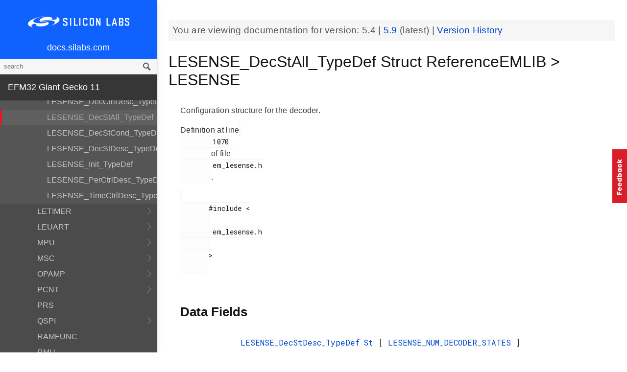

--- FILE ---
content_type: text/html; charset=utf-8
request_url: https://docs.silabs.com/mcu/5.4/efm32gg11/structLESENSE-DecStAll-TypeDef
body_size: 7363
content:
<!DOCTYPE html>
<html lang="en">
 <head>
  <script async="" src="https://www.googletagmanager.com/gtag/js?id=UA-160330710-1">
  </script>
  <script>
   window.dataLayer = window.dataLayer || [];
function gtag(){dataLayer.push(arguments);}
gtag('js', new Date());
gtag('config', 'UA-160330710-1');
  </script>
  <meta charset="utf-8"/>
  <meta content="IE=edge,chrome=1" http-equiv="X-UA-Compatible"/>
  <meta content="width=device-width, initial-scale=1.0, maximum-scale=1, user-scalable=0" name="viewport"/>
  <meta name="google" value="notranslate"/>
  <meta content="yes" name="mobile-web-app-capable"/>
  <meta content="yes" name="apple-mobile-web-app-capable"/>
  <meta content="black-translucent" name="apple-mobile-web-app-status-bar-style"/>
  <meta content="#444547" name="theme-color"/>
  <meta content="width=device-width, initial-scale=1, user-scalable=no" name="viewport"/>
  <meta content="Software API documentation" name="content-type"/>
  <meta content="32 bit MCU SDK" name="software-development-kits"/>
  <meta content="Microcontrollers" name="product-line"/>
  <meta content="32-bit MCUs" name="product-category"/>
  <meta content="Giant Gecko" name="product-family"/>
  <meta content="Microcontrollers,Microcontrollers|32-bit MCUs,Microcontrollers|32-bit MCUs|Giant Gecko" name="product-hierarchy"/>
  <meta content="Documents,Documents|MCU,Documents|MCU|efm32gg11,Documents|MCU|efm32gg11|v5.4" name="docs-hierarchy"/>
  <title>
   LESENSE_DecStAll_TypeDef Struct ReferenceEMLIB &gt; LESENSE - v5.4 - MCU EFM32GG11 API Documentation Silicon Labs
  </title>
  <link href="/assets/styles.css" rel="stylesheet"/>
  <script src="https://assets.adobedtm.com/3190d43a5459fc8adf7e79701f27ec76e8640f17/satelliteLib-90b20114fd9a5a718deac08d9895cd97209e7a18.js">
  </script>
 </head>
 <body>
  <nav class="navbar">
   <div class="search-bar">
    <input class="search-input" placeholder="search"/>
    <input class="search-button" type="button"/>
   </div>
   <div class="menu-icon">
   </div>
   <div class="container">
    <a href="https://docs.silabs.com/">
     docs.silabs.com
    </a>
   </div>
  </nav>
  <nav class="menu nocontent">
   <div class="top">
    <a class="logo" href="https://silabs.com/">
    </a>
    <a class="home" href="https://docs.silabs.com/">
     docs.silabs.com
    </a>
    <div class="search-bar">
     <input class="search-input" placeholder="search"/>
     <input class="search-button" type="button"/>
     <div class="search-site">
      <h5>
       Search in:
      </h5>
      <div class="search-site-selector">
       <span class="root" data-level="0">
        docs
       </span>
      </div>
     </div>
    </div>
   </div>
   <div class="main">
    <h3 id="efm32-giant-gecko-11">
     EFM32 Giant Gecko 11
    </h3>
    <ul>
     <li>
      <a href="index">
       MCU and Peripherals
      </a>
     </li>
     <li>
      <a href="modules">
       Modules
      </a>
      <ul>
       <li>
        <a href="group-BSP">
         BSP
        </a>
        <ul>
         <li>
          <a href="group-BSP-DK">
           API for DK's
          </a>
          <ul>
           <li>
            <a href="structBC-TypeDef">
             BC_TypeDef
            </a>
           </li>
          </ul>
         </li>
         <li>
          <a href="group-BSP-STK">
           API for STKs and WSTKs
          </a>
          <ul>
           <li>
            <a href="structBCP-Packet">
             BCP_Packet
            </a>
           </li>
           <li>
            <a href="structBCP-Packet-">
             BCP_Packet_
            </a>
           </li>
           <li>
            <a href="structBCP-PacketHeader">
             BCP_PacketHeader
            </a>
           </li>
          </ul>
         </li>
         <li>
          <a href="group-BSPCOMMON">
           Common BSP for all kits
          </a>
         </li>
         <li>
          <a href="group-BSP-INIT">
           Device Initialization
          </a>
         </li>
         <li>
          <a href="group-TBSense-BSP">
           Thunderboard Sense BSP
          </a>
          <ul>
           <li>
            <a href="group-BAP">
             BAP - Barometric Pressure Sensor
            </a>
            <ul>
             <li>
              <a href="struct-BAP-Config">
               __BAP_Config
              </a>
             </li>
            </ul>
           </li>
           <li>
            <a href="group-BOARD-4160">
             BOARD Module for Thunderboard Sense
            </a>
            <ul>
             <li>
              <a href="group-PIC-defs">
               Power and Interrupt Controller Definitions
              </a>
             </li>
            </ul>
           </li>
           <li>
            <a href="group-BOARD-4166">
             BOARD Module for Thunderboard Sense 2
            </a>
           </li>
           <li>
            <a href="group-CCS811">
             CCS811 - Indoor Air Quality Sensor
            </a>
           </li>
           <li>
            <a href="group-HALL">
             HALL - Hall Effect Sensor
            </a>
            <ul>
             <li>
              <a href="group-Si7210">
               Si7210 - Hall Effect Sensor
              </a>
             </li>
             <li>
              <a href="struct-HALL-Config">
               __HALL_Config
              </a>
             </li>
            </ul>
           </li>
           <li>
            <a href="group-ICM20648">
             ICM20648 - 6-axis Motion Sensor Driver
            </a>
           </li>
           <li>
            <a href="group-IMU">
             IMU - Inertial Measurement Unit
            </a>
            <ul>
             <li>
              <a href="struct-IMU-SensorFusion">
               _IMU_SensorFusion
              </a>
             </li>
            </ul>
           </li>
           <li>
            <a href="group-Mic">
             MIC - Microphone Driver (ADC)
            </a>
           </li>
           <li>
            <a href="group-Mic-i2s">
             MIC - Microphone Driver (I2S)
            </a>
           </li>
           <li>
            <a href="group-Si1133">
             SI1133 - Ambient Light and UV Index Sensor
            </a>
            <ul>
             <li>
              <a href="structSI1133-Coeff-TypeDef">
               SI1133_Coeff_TypeDef
              </a>
             </li>
             <li>
              <a href="structSI1133-LuxCoeff-TypeDef">
               SI1133_LuxCoeff_TypeDef
              </a>
             </li>
             <li>
              <a href="structSI1133-Samples-TypeDef">
               SI1133_Samples_TypeDef
              </a>
             </li>
            </ul>
           </li>
           <li>
            <a href="group-Si7021">
             SI7021 - Relative Humidity and Temperature Sensor
            </a>
           </li>
           <li>
            <a href="group-Util">
             Utility Functions
            </a>
           </li>
          </ul>
         </li>
        </ul>
       </li>
       <li>
        <a href="group-Parts">
         Devices
        </a>
        <ul>
         <li>
          <a href="group-EFM32GG11B-ACMP">
           ACMP
          </a>
          <ul>
           <li>
            <a href="group-EFM32GG11B-ACMP-BitFields">
             ACMP Bit Fields
            </a>
           </li>
           <li>
            <a href="structACMP-TypeDef">
             ACMP_TypeDef
            </a>
           </li>
          </ul>
         </li>
         <li>
          <a href="group-EFM32GG11B-ADC">
           ADC
          </a>
          <ul>
           <li>
            <a href="group-EFM32GG11B-ADC-BitFields">
             ADC Bit Fields
            </a>
           </li>
           <li>
            <a href="structADC-TypeDef">
             ADC_TypeDef
            </a>
           </li>
          </ul>
         </li>
         <li>
          <a href="group-EFM32GG11B-Alternate-Function">
           Alternate Function
          </a>
          <ul>
           <li>
            <a href="group-EFM32GG11B-AF-Pins">
             Alternate Function Pins
            </a>
           </li>
           <li>
            <a href="group-EFM32GG11B-AF-Ports">
             Alternate Function Ports
            </a>
           </li>
          </ul>
         </li>
         <li>
          <a href="group-EFM32GG11B-CAN">
           CAN
          </a>
          <ul>
           <li>
            <a href="group-EFM32GG11B-CAN-BitFields">
             CAN Bit Fields
            </a>
           </li>
           <li>
            <a href="structCAN-MIR-TypeDef">
             CAN_MIR_TypeDef
            </a>
           </li>
           <li>
            <a href="structCAN-TypeDef">
             CAN_TypeDef
            </a>
           </li>
          </ul>
         </li>
         <li>
          <a href="group-EFM32GG11B-CMU">
           CMU
          </a>
          <ul>
           <li>
            <a href="group-EFM32GG11B-CMU-BitFields">
             CMU Bit Fields
            </a>
           </li>
           <li>
            <a href="structCMU-TypeDef">
             CMU_TypeDef
            </a>
           </li>
          </ul>
         </li>
         <li>
          <a href="group-EFM32GG11B-CRYOTIMER">
           CRYOTIMER
          </a>
          <ul>
           <li>
            <a href="group-EFM32GG11B-CRYOTIMER-BitFields">
             CRYOTIMER Bit Fields
            </a>
           </li>
           <li>
            <a href="structCRYOTIMER-TypeDef">
             CRYOTIMER_TypeDef
            </a>
           </li>
          </ul>
         </li>
         <li>
          <a href="group-EFM32GG11B-CRYPTO">
           CRYPTO
          </a>
          <ul>
           <li>
            <a href="group-EFM32GG11B-CRYPTO-BitFields">
             CRYPTO Bit Fields
            </a>
           </li>
           <li>
            <a href="structCRYPTO-TypeDef">
             CRYPTO_TypeDef
            </a>
           </li>
          </ul>
         </li>
         <li>
          <a href="group-EFM32GG11B-CSEN">
           CSEN
          </a>
          <ul>
           <li>
            <a href="group-EFM32GG11B-CSEN-BitFields">
             CSEN Bit Fields
            </a>
           </li>
           <li>
            <a href="structCSEN-TypeDef">
             CSEN_TypeDef
            </a>
           </li>
          </ul>
         </li>
         <li>
          <a href="group-EFM32GG11B-DMA-DESCRIPTOR">
           DMA Descriptor
          </a>
          <ul>
           <li>
            <a href="structDMA-DESCRIPTOR-TypeDef">
             DMA_DESCRIPTOR_TypeDef
            </a>
           </li>
          </ul>
         </li>
         <li>
          <a href="group-EFM32GG11B-DMAREQ">
           DMAREQ
          </a>
          <ul>
           <li>
            <a href="group-EFM32GG11B-DMAREQ-BitFields">
             DMAREQ Bit Fields
            </a>
           </li>
          </ul>
         </li>
         <li>
          <a href="group-EFM32GG11B-DEVINFO">
           Device Information and Calibration
          </a>
          <ul>
           <li>
            <a href="group-EFM32GG11B-DEVINFO-BitFields">
             DEVINFO Bit Fields
            </a>
           </li>
           <li>
            <a href="structDEVINFO-TypeDef">
             DEVINFO_TypeDef
            </a>
           </li>
          </ul>
         </li>
         <li>
          <a href="group-EFM32GG11B-EBI">
           EBI
          </a>
          <ul>
           <li>
            <a href="group-EFM32GG11B-EBI-BitFields">
             EBI Bit Fields
            </a>
           </li>
           <li>
            <a href="structEBI-TypeDef">
             EBI_TypeDef
            </a>
           </li>
          </ul>
         </li>
         <li>
          <a href="group-EFM32GG11B">
           EFM32GG11B
          </a>
         </li>
         <li>
          <a href="group-EFM32GG11B820F2048GL192">
           EFM32GG11B820F2048GL192
          </a>
          <ul>
           <li>
            <a href="group-EFM32GG11B820F2048GL192-BitFields">
             Bit Fields
            </a>
            <ul>
             <li>
              <a href="group-EFM32GG11B820F2048GL192-WTIMER">
               EFM32GG11B820F2048GL192_WTIMER
              </a>
              <ul>
               <li>
                <a href="group-EFM32GG11B820F2048GL192-WTIMER-BitFields">
                 WTIMER Bit Fields
                </a>
               </li>
              </ul>
             </li>
             <li>
              <a href="group-EFM32GG11B820F2048GL192-UNLOCK">
               Unlock Codes
              </a>
             </li>
            </ul>
           </li>
           <li>
            <a href="group-EFM32GG11B820F2048GL192-Core">
             Core
            </a>
           </li>
           <li>
            <a href="group-EFM32GG11B820F2048GL192-Part">
             Part
            </a>
           </li>
           <li>
            <a href="group-EFM32GG11B820F2048GL192-Peripheral-Declaration">
             Peripheral Declarations
            </a>
           </li>
           <li>
            <a href="group-EFM32GG11B820F2048GL192-Peripheral-Base">
             Peripheral Memory Map
            </a>
           </li>
           <li>
            <a href="group-EFM32GG11B820F2048GL192-Peripheral-Offsets">
             Peripheral Offsets
            </a>
           </li>
           <li>
            <a href="group-EFM32GG11B820F2048GL192-Peripheral-TypeDefs">
             Peripheral TypeDefs
            </a>
           </li>
          </ul>
         </li>
         <li>
          <a href="group-EFM32GG11B-UART">
           EFM32GG11B_UART
          </a>
          <ul>
           <li>
            <a href="group-EFM32GG11B-UART-BitFields">
             UART Bit Fields
            </a>
           </li>
          </ul>
         </li>
         <li>
          <a href="group-EFM32GG11B-EMU">
           EMU
          </a>
          <ul>
           <li>
            <a href="group-EFM32GG11B-EMU-BitFields">
             EMU Bit Fields
            </a>
           </li>
           <li>
            <a href="structEMU-TypeDef">
             EMU_TypeDef
            </a>
           </li>
          </ul>
         </li>
         <li>
          <a href="group-EFM32GG11B-ETH">
           ETH
          </a>
          <ul>
           <li>
            <a href="group-EFM32GG11B-ETH-BitFields">
             ETH Bit Fields
            </a>
           </li>
           <li>
            <a href="structETH-TypeDef">
             ETH_TypeDef
            </a>
           </li>
          </ul>
         </li>
         <li>
          <a href="group-EFM32GG11B-ETM">
           ETM
          </a>
          <ul>
           <li>
            <a href="group-EFM32GG11B-ETM-BitFields">
             ETM Bit Fields
            </a>
           </li>
           <li>
            <a href="structETM-TypeDef">
             ETM_TypeDef
            </a>
           </li>
          </ul>
         </li>
         <li>
          <a href="group-EFM32GG11B-FPUEH">
           FPUEH
          </a>
          <ul>
           <li>
            <a href="group-EFM32GG11B-FPUEH-BitFields">
             FPUEH Bit Fields
            </a>
           </li>
           <li>
            <a href="structFPUEH-TypeDef">
             FPUEH_TypeDef
            </a>
           </li>
          </ul>
         </li>
         <li>
          <a href="group-EFM32GG11B-GPCRC">
           GPCRC
          </a>
          <ul>
           <li>
            <a href="group-EFM32GG11B-GPCRC-BitFields">
             GPCRC Bit Fields
            </a>
           </li>
           <li>
            <a href="structGPCRC-TypeDef">
             GPCRC_TypeDef
            </a>
           </li>
          </ul>
         </li>
         <li>
          <a href="group-EFM32GG11B-GPIO">
           GPIO
          </a>
          <ul>
           <li>
            <a href="group-EFM32GG11B-GPIO-BitFields">
             GPIO Bit Fields
            </a>
           </li>
           <li>
            <a href="structGPIO-P-TypeDef">
             GPIO_P_TypeDef
            </a>
           </li>
           <li>
            <a href="structGPIO-TypeDef">
             GPIO_TypeDef
            </a>
           </li>
          </ul>
         </li>
         <li>
          <a href="group-EFM32GG11B-I2C">
           I2C
          </a>
          <ul>
           <li>
            <a href="group-EFM32GG11B-I2C-BitFields">
             I2C Bit Fields
            </a>
           </li>
           <li>
            <a href="structI2C-TypeDef">
             I2C_TypeDef
            </a>
           </li>
          </ul>
         </li>
         <li>
          <a href="group-EFM32GG11B-IDAC">
           IDAC
          </a>
          <ul>
           <li>
            <a href="group-EFM32GG11B-IDAC-BitFields">
             IDAC Bit Fields
            </a>
           </li>
           <li>
            <a href="structIDAC-TypeDef">
             IDAC_TypeDef
            </a>
           </li>
          </ul>
         </li>
         <li>
          <a href="group-EFM32GG11B-LCD">
           LCD
          </a>
          <ul>
           <li>
            <a href="group-EFM32GG11B-LCD-BitFields">
             LCD Bit Fields
            </a>
           </li>
           <li>
            <a href="structLCD-TypeDef">
             LCD_TypeDef
            </a>
           </li>
          </ul>
         </li>
         <li>
          <a href="group-EFM32GG11B-LDMA">
           LDMA
          </a>
          <ul>
           <li>
            <a href="group-EFM32GG11B-LDMA-BitFields">
             LDMA Bit Fields
            </a>
           </li>
           <li>
            <a href="structLDMA-CH-TypeDef">
             LDMA_CH_TypeDef
            </a>
           </li>
           <li>
            <a href="structLDMA-TypeDef">
             LDMA_TypeDef
            </a>
           </li>
          </ul>
         </li>
         <li>
          <a href="group-EFM32GG11B-LESENSE">
           LESENSE
          </a>
          <ul>
           <li>
            <a href="group-EFM32GG11B-LESENSE-BitFields">
             LESENSE Bit Fields
            </a>
           </li>
           <li>
            <a href="structLESENSE-BUF-TypeDef">
             LESENSE_BUF_TypeDef
            </a>
           </li>
           <li>
            <a href="structLESENSE-CH-TypeDef">
             LESENSE_CH_TypeDef
            </a>
           </li>
           <li>
            <a href="structLESENSE-ST-TypeDef">
             LESENSE_ST_TypeDef
            </a>
           </li>
           <li>
            <a href="structLESENSE-TypeDef">
             LESENSE_TypeDef
            </a>
           </li>
          </ul>
         </li>
         <li>
          <a href="group-EFM32GG11B-LETIMER">
           LETIMER
          </a>
          <ul>
           <li>
            <a href="group-EFM32GG11B-LETIMER-BitFields">
             LETIMER Bit Fields
            </a>
           </li>
           <li>
            <a href="structLETIMER-TypeDef">
             LETIMER_TypeDef
            </a>
           </li>
          </ul>
         </li>
         <li>
          <a href="group-EFM32GG11B-LEUART">
           LEUART
          </a>
          <ul>
           <li>
            <a href="group-EFM32GG11B-LEUART-BitFields">
             LEUART Bit Fields
            </a>
           </li>
           <li>
            <a href="structLEUART-TypeDef">
             LEUART_TypeDef
            </a>
           </li>
          </ul>
         </li>
         <li>
          <a href="group-EFM32GG11B-MSC">
           MSC
          </a>
          <ul>
           <li>
            <a href="group-EFM32GG11B-MSC-BitFields">
             MSC Bit Fields
            </a>
           </li>
           <li>
            <a href="structMSC-TypeDef">
             MSC_TypeDef
            </a>
           </li>
          </ul>
         </li>
         <li>
          <a href="group-EFM32GG11B-PCNT">
           PCNT
          </a>
          <ul>
           <li>
            <a href="group-EFM32GG11B-PCNT-BitFields">
             PCNT Bit Fields
            </a>
           </li>
           <li>
            <a href="structPCNT-TypeDef">
             PCNT_TypeDef
            </a>
           </li>
          </ul>
         </li>
         <li>
          <a href="group-EFM32GG11B-PRS">
           PRS
          </a>
          <ul>
           <li>
            <a href="group-EFM32GG11B-PRS-BitFields">
             PRS Bit Fields
            </a>
           </li>
           <li>
            <a href="group-EFM32GG11B-PRS-Signals">
             PRS Signals
            </a>
           </li>
           <li>
            <a href="structPRS-CH-TypeDef">
             PRS_CH_TypeDef
            </a>
           </li>
           <li>
            <a href="structPRS-TypeDef">
             PRS_TypeDef
            </a>
           </li>
          </ul>
         </li>
         <li>
          <a href="group-EFM32GG11B-QSPI">
           QSPI
          </a>
          <ul>
           <li>
            <a href="group-EFM32GG11B-QSPI-BitFields">
             QSPI Bit Fields
            </a>
           </li>
           <li>
            <a href="structQSPI-TypeDef">
             QSPI_TypeDef
            </a>
           </li>
          </ul>
         </li>
         <li>
          <a href="group-EFM32GG11B-RMU">
           RMU
          </a>
          <ul>
           <li>
            <a href="group-EFM32GG11B-RMU-BitFields">
             RMU Bit Fields
            </a>
           </li>
           <li>
            <a href="structRMU-TypeDef">
             RMU_TypeDef
            </a>
           </li>
          </ul>
         </li>
         <li>
          <a href="group-EFM32GG11B-ROMTABLE">
           ROM Table, Chip Revision Information
          </a>
          <ul>
           <li>
            <a href="group-EFM32GG11B-ROMTABLE-BitFields">
             ROM Table Bit Field definitions
            </a>
           </li>
           <li>
            <a href="structROMTABLE-TypeDef">
             ROMTABLE_TypeDef
            </a>
           </li>
          </ul>
         </li>
         <li>
          <a href="group-EFM32GG11B-RTC">
           RTC
          </a>
          <ul>
           <li>
            <a href="group-EFM32GG11B-RTC-BitFields">
             RTC Bit Fields
            </a>
           </li>
           <li>
            <a href="structRTC-COMP-TypeDef">
             RTC_COMP_TypeDef
            </a>
           </li>
           <li>
            <a href="structRTC-TypeDef">
             RTC_TypeDef
            </a>
           </li>
          </ul>
         </li>
         <li>
          <a href="group-EFM32GG11B-RTCC">
           RTCC
          </a>
          <ul>
           <li>
            <a href="group-EFM32GG11B-RTCC-BitFields">
             RTCC Bit Fields
            </a>
           </li>
           <li>
            <a href="structRTCC-CC-TypeDef">
             RTCC_CC_TypeDef
            </a>
           </li>
           <li>
            <a href="structRTCC-RET-TypeDef">
             RTCC_RET_TypeDef
            </a>
           </li>
           <li>
            <a href="structRTCC-TypeDef">
             RTCC_TypeDef
            </a>
           </li>
          </ul>
         </li>
         <li>
          <a href="group-EFM32GG11B-SDIO">
           SDIO
          </a>
          <ul>
           <li>
            <a href="group-EFM32GG11B-SDIO-BitFields">
             SDIO Bit Fields
            </a>
           </li>
           <li>
            <a href="structSDIO-TypeDef">
             SDIO_TypeDef
            </a>
           </li>
          </ul>
         </li>
         <li>
          <a href="group-EFM32GG11B-SMU">
           SMU
          </a>
          <ul>
           <li>
            <a href="group-EFM32GG11B-SMU-BitFields">
             SMU Bit Fields
            </a>
           </li>
           <li>
            <a href="structSMU-TypeDef">
             SMU_TypeDef
            </a>
           </li>
          </ul>
         </li>
         <li>
          <a href="group-EFM32GG11B-TIMER">
           TIMER
          </a>
          <ul>
           <li>
            <a href="group-EFM32GG11B-TIMER-BitFields">
             TIMER Bit Fields
            </a>
           </li>
           <li>
            <a href="structTIMER-CC-TypeDef">
             TIMER_CC_TypeDef
            </a>
           </li>
           <li>
            <a href="structTIMER-TypeDef">
             TIMER_TypeDef
            </a>
           </li>
          </ul>
         </li>
         <li>
          <a href="group-EFM32GG11B-TRNG">
           TRNG
          </a>
          <ul>
           <li>
            <a href="group-EFM32GG11B-TRNG-BitFields">
             TRNG Bit Fields
            </a>
           </li>
           <li>
            <a href="structTRNG-TypeDef">
             TRNG_TypeDef
            </a>
           </li>
          </ul>
         </li>
         <li>
          <a href="group-EFM32GG11B-USART">
           USART
          </a>
          <ul>
           <li>
            <a href="group-EFM32GG11B-USART-BitFields">
             USART Bit Fields
            </a>
           </li>
           <li>
            <a href="structUSART-TypeDef">
             USART_TypeDef
            </a>
           </li>
          </ul>
         </li>
         <li>
          <a href="group-EFM32GG11B-USB">
           USB
          </a>
          <ul>
           <li>
            <a href="group-EFM32GG11B-USB-BitFields">
             USB Bit Fields
            </a>
           </li>
           <li>
            <a href="structUSB-DIEP-TypeDef">
             USB_DIEP_TypeDef
            </a>
           </li>
           <li>
            <a href="structUSB-DOEP-TypeDef">
             USB_DOEP_TypeDef
            </a>
           </li>
           <li>
            <a href="structUSB-HC-TypeDef">
             USB_HC_TypeDef
            </a>
           </li>
           <li>
            <a href="structUSB-TypeDef">
             USB_TypeDef
            </a>
           </li>
          </ul>
         </li>
         <li>
          <a href="group-EFM32GG11B-VDAC">
           VDAC
          </a>
          <ul>
           <li>
            <a href="group-EFM32GG11B-VDAC-BitFields">
             VDAC Bit Fields
            </a>
           </li>
           <li>
            <a href="structVDAC-OPA-TypeDef">
             VDAC_OPA_TypeDef
            </a>
           </li>
           <li>
            <a href="structVDAC-TypeDef">
             VDAC_TypeDef
            </a>
           </li>
          </ul>
         </li>
         <li>
          <a href="group-EFM32GG11B-WDOG">
           WDOG
          </a>
          <ul>
           <li>
            <a href="group-EFM32GG11B-WDOG-BitFields">
             WDOG Bit Fields
            </a>
           </li>
           <li>
            <a href="structWDOG-PCH-TypeDef">
             WDOG_PCH_TypeDef
            </a>
           </li>
           <li>
            <a href="structWDOG-TypeDef">
             WDOG_TypeDef
            </a>
           </li>
          </ul>
         </li>
         <li>
          <a href="structCAN-MIR-TypeDef">
           CAN_MIR_TypeDef
          </a>
         </li>
         <li>
          <a href="structGPIO-P-TypeDef">
           GPIO_P_TypeDef
          </a>
         </li>
         <li>
          <a href="structLDMA-CH-TypeDef">
           LDMA_CH_TypeDef
          </a>
         </li>
         <li>
          <a href="structLESENSE-BUF-TypeDef">
           LESENSE_BUF_TypeDef
          </a>
         </li>
         <li>
          <a href="structLESENSE-CH-TypeDef">
           LESENSE_CH_TypeDef
          </a>
         </li>
         <li>
          <a href="structLESENSE-ST-TypeDef">
           LESENSE_ST_TypeDef
          </a>
         </li>
         <li>
          <a href="structPRS-CH-TypeDef">
           PRS_CH_TypeDef
          </a>
         </li>
         <li>
          <a href="structRTC-COMP-TypeDef">
           RTC_COMP_TypeDef
          </a>
         </li>
         <li>
          <a href="structRTCC-CC-TypeDef">
           RTCC_CC_TypeDef
          </a>
         </li>
         <li>
          <a href="structRTCC-RET-TypeDef">
           RTCC_RET_TypeDef
          </a>
         </li>
         <li>
          <a href="structTIMER-CC-TypeDef">
           TIMER_CC_TypeDef
          </a>
         </li>
         <li>
          <a href="structUSB-DIEP-TypeDef">
           USB_DIEP_TypeDef
          </a>
         </li>
         <li>
          <a href="structUSB-DOEP-TypeDef">
           USB_DOEP_TypeDef
          </a>
         </li>
         <li>
          <a href="structUSB-HC-TypeDef">
           USB_HC_TypeDef
          </a>
         </li>
         <li>
          <a href="structVDAC-OPA-TypeDef">
           VDAC_OPA_TypeDef
          </a>
         </li>
         <li>
          <a href="structWDOG-PCH-TypeDef">
           WDOG_PCH_TypeDef
          </a>
         </li>
        </ul>
       </li>
       <li>
        <a href="group-emdrv">
         EMDRV
        </a>
        <ul>
         <li>
          <a href="group-DMADRV">
           DMADRV
          </a>
         </li>
         <li>
          <a href="group-EZRADIODRV">
           EZRADIODRV
          </a>
          <ul>
           <li>
            <a href="group-API-Layer">
             API_Layer
            </a>
           </li>
           <li>
            <a href="group-COMM-Layer">
             COMM_Layer
            </a>
           </li>
           <li>
            <a href="group-HAL-Layer">
             HAL_Layer
            </a>
           </li>
           <li>
            <a href="group-Plugin-System">
             Plugin_System
            </a>
            <ul>
             <li>
              <a href="group-Auto-ACK-Plugin">
               Auto_ACK_Plugin
              </a>
              <ul>
               <li>
                <a href="structEZRADIODRV-AutoAckHandle">
                 EZRADIODRV_AutoAckHandle
                </a>
               </li>
              </ul>
             </li>
             <li>
              <a href="group-CRC-Error-Plugin">
               CRC_Error_Plugin
              </a>
              <ul>
               <li>
                <a href="structEZRADIODRV-PacketCrcErrorHandle">
                 EZRADIODRV_PacketCrcErrorHandle
                </a>
               </li>
              </ul>
             </li>
             <li>
              <a href="group-Direct-Receive-Plugin">
               Direct_Receive_Plugin
              </a>
              <ul>
               <li>
                <a href="structEZRADIODRV-DirectRxHandle">
                 EZRADIODRV_DirectRxHandle
                </a>
               </li>
              </ul>
             </li>
             <li>
              <a href="group-Direct-Transmit-Plugin">
               Direct_Transmit_Plugin
              </a>
              <ul>
               <li>
                <a href="structEZRADIODRV-DirectTxHandle">
                 EZRADIODRV_DirectTxHandle
                </a>
               </li>
              </ul>
             </li>
             <li>
              <a href="group-PN9-Plugin">
               PN9_Plugin
              </a>
              <ul>
               <li>
                <a href="structEZRADIODRV-Pn9Handle">
                 EZRADIODRV_Pn9Handle
                </a>
               </li>
              </ul>
             </li>
             <li>
              <a href="group-Plugin-Manager">
               Plugin_Manager
              </a>
              <ul>
               <li>
                <a href="structEZRADIODRV-HandleData">
                 EZRADIODRV_HandleData
                </a>
               </li>
              </ul>
             </li>
             <li>
              <a href="group-Receive-Plugin">
               Receive_Plugin
              </a>
              <ul>
               <li>
                <a href="structEZRADIODRV-PacketRxHandle">
                 EZRADIODRV_PacketRxHandle
                </a>
               </li>
              </ul>
             </li>
             <li>
              <a href="group-Transmit-Plugin">
               Transmit_Plugin
              </a>
              <ul>
               <li>
                <a href="structEZRADIODRV-FieldLength">
                 EZRADIODRV_FieldLength
                </a>
               </li>
               <li>
                <a href="structEZRADIODRV-PacketLengthConfig">
                 EZRADIODRV_PacketLengthConfig
                </a>
               </li>
               <li>
                <a href="structEZRADIODRV-PacketTxHandle">
                 EZRADIODRV_PacketTxHandle
                </a>
               </li>
              </ul>
             </li>
             <li>
              <a href="group-Unmod-Carrier-Plugin">
               Unmod_Carrier_Plugin
              </a>
              <ul>
               <li>
                <a href="structEZRADIODRV-UnmodCarrierHandle">
                 EZRADIODRV_UnmodCarrierHandle
                </a>
               </li>
              </ul>
             </li>
            </ul>
           </li>
          </ul>
         </li>
         <li>
          <a href="group-GPIOINT">
           GPIOINT
          </a>
         </li>
         <li>
          <a href="group-NVM">
           NVM
          </a>
         </li>
         <li>
          <a href="group-NVM3">
           NVM3
          </a>
          <ul>
           <li>
            <a href="group-NVM3Hal">
             NVM3Hal
            </a>
           </li>
           <li>
            <a href="group-NVM3Lock">
             NVM3Lock
            </a>
           </li>
           <li>
            <a href="structnvm3-CacheEntry">
             nvm3_CacheEntry
            </a>
           </li>
           <li>
            <a href="structnvm3-Init-t">
             nvm3_Init_t
            </a>
           </li>
          </ul>
         </li>
         <li>
          <a href="group-RTCDRV">
           RTCDRV
          </a>
         </li>
         <li>
          <a href="group-SLEEP">
           SLEEP
          </a>
          <ul>
           <li>
            <a href="structSLEEP-Init-t">
             SLEEP_Init_t
            </a>
           </li>
          </ul>
         </li>
         <li>
          <a href="group-SPIDRV">
           SPIDRV
          </a>
          <ul>
           <li>
            <a href="structSPIDRV-HandleData">
             SPIDRV_HandleData
            </a>
           </li>
           <li>
            <a href="structSPIDRV-Init">
             SPIDRV_Init
            </a>
           </li>
          </ul>
         </li>
         <li>
          <a href="group-TEMPDRV">
           TEMPDRV
          </a>
         </li>
         <li>
          <a href="group-UARTDRV">
           UARTDRV
          </a>
          <ul>
           <li>
            <a href="structUARTDRV-Buffer-FifoQueue-t">
             UARTDRV_Buffer_FifoQueue_t
            </a>
           </li>
           <li>
            <a href="structUARTDRV-Buffer-t">
             UARTDRV_Buffer_t
            </a>
           </li>
           <li>
            <a href="structUARTDRV-HandleData">
             UARTDRV_HandleData
            </a>
           </li>
           <li>
            <a href="structUARTDRV-InitLeuart-t">
             UARTDRV_InitLeuart_t
            </a>
           </li>
           <li>
            <a href="structUARTDRV-InitUart-t">
             UARTDRV_InitUart_t
            </a>
           </li>
          </ul>
         </li>
         <li>
          <a href="group-USTIMER">
           USTIMER
          </a>
         </li>
        </ul>
       </li>
       <li>
        <a href="group-emlib">
         EMLIB
        </a>
        <ul>
         <li>
          <a href="group-ACMP">
           ACMP
          </a>
          <ul>
           <li>
            <a href="structACMP-CapsenseInit-TypeDef">
             ACMP_CapsenseInit_TypeDef
            </a>
           </li>
           <li>
            <a href="structACMP-Init-TypeDef">
             ACMP_Init_TypeDef
            </a>
           </li>
           <li>
            <a href="structACMP-VAConfig-TypeDef">
             ACMP_VAConfig_TypeDef
            </a>
           </li>
           <li>
            <a href="structACMP-VBConfig-TypeDef">
             ACMP_VBConfig_TypeDef
            </a>
           </li>
          </ul>
         </li>
         <li>
          <a href="group-ADC">
           ADC
          </a>
          <ul>
           <li>
            <a href="structADC-Init-TypeDef">
             ADC_Init_TypeDef
            </a>
           </li>
           <li>
            <a href="structADC-InitScan-TypeDef">
             ADC_InitScan_TypeDef
            </a>
           </li>
           <li>
            <a href="structADC-InitScanInput-TypeDef">
             ADC_InitScanInput_TypeDef
            </a>
           </li>
           <li>
            <a href="structADC-InitSingle-TypeDef">
             ADC_InitSingle_TypeDef
            </a>
           </li>
          </ul>
         </li>
         <li>
          <a href="group-ASSERT">
           ASSERT
          </a>
         </li>
         <li>
          <a href="group-BUS">
           BUS
          </a>
         </li>
         <li>
          <a href="group-CAN">
           CAN
          </a>
          <ul>
           <li>
            <a href="structCAN-Init-TypeDef">
             CAN_Init_TypeDef
            </a>
           </li>
           <li>
            <a href="structCAN-MessageObject-TypeDef">
             CAN_MessageObject_TypeDef
            </a>
           </li>
          </ul>
         </li>
         <li>
          <a href="group-CHIP">
           CHIP
          </a>
         </li>
         <li>
          <a href="group-CMU">
           CMU
          </a>
          <ul>
           <li>
            <a href="structCMU-DPLLInit-TypeDef">
             CMU_DPLLInit_TypeDef
            </a>
           </li>
           <li>
            <a href="structCMU-HFXOInit-TypeDef">
             CMU_HFXOInit_TypeDef
            </a>
           </li>
           <li>
            <a href="structCMU-LFXOInit-TypeDef">
             CMU_LFXOInit_TypeDef
            </a>
           </li>
          </ul>
         </li>
         <li>
          <a href="group-COMMON">
           COMMON
          </a>
         </li>
         <li>
          <a href="group-CORE">
           CORE
          </a>
          <ul>
           <li>
            <a href="structCORE-nvicMask-t">
             CORE_nvicMask_t
            </a>
           </li>
          </ul>
         </li>
         <li>
          <a href="group-CRYOTIMER">
           CRYOTIMER
          </a>
          <ul>
           <li>
            <a href="structCRYOTIMER-Init-TypeDef">
             CRYOTIMER_Init_TypeDef
            </a>
           </li>
          </ul>
         </li>
         <li>
          <a href="group-CRYPTO">
           CRYPTO
          </a>
         </li>
         <li>
          <a href="group-CSEN">
           CSEN
          </a>
          <ul>
           <li>
            <a href="structCSEN-Init-TypeDef">
             CSEN_Init_TypeDef
            </a>
           </li>
           <li>
            <a href="structCSEN-InitMode-TypeDef">
             CSEN_InitMode_TypeDef
            </a>
           </li>
          </ul>
         </li>
         <li>
          <a href="group-DBG">
           DBG
          </a>
         </li>
         <li>
          <a href="group-EBI">
           EBI
          </a>
          <ul>
           <li>
            <a href="structEBI-Init-TypeDef">
             EBI_Init_TypeDef
            </a>
           </li>
           <li>
            <a href="structEBI-TFTInit-TypeDef">
             EBI_TFTInit_TypeDef
            </a>
           </li>
          </ul>
         </li>
         <li>
          <a href="group-EMU">
           EMU
          </a>
          <ul>
           <li>
            <a href="structEMU-DCDCInit-TypeDef">
             EMU_DCDCInit_TypeDef
            </a>
           </li>
           <li>
            <a href="structEMU-EM01Init-TypeDef">
             EMU_EM01Init_TypeDef
            </a>
           </li>
           <li>
            <a href="structEMU-EM23Init-TypeDef">
             EMU_EM23Init_TypeDef
            </a>
           </li>
           <li>
            <a href="structEMU-EM4Init-TypeDef">
             EMU_EM4Init_TypeDef
            </a>
           </li>
           <li>
            <a href="structEMU-VmonHystInit-TypeDef">
             EMU_VmonHystInit_TypeDef
            </a>
           </li>
           <li>
            <a href="structEMU-VmonInit-TypeDef">
             EMU_VmonInit_TypeDef
            </a>
           </li>
          </ul>
         </li>
         <li>
          <a href="group-GPCRC">
           GPCRC
          </a>
          <ul>
           <li>
            <a href="structGPCRC-Init-TypeDef">
             GPCRC_Init_TypeDef
            </a>
           </li>
          </ul>
         </li>
         <li>
          <a href="group-GPIO">
           GPIO
          </a>
         </li>
         <li>
          <a href="group-I2C">
           I2C
          </a>
          <ul>
           <li>
            <a href="structI2C-Init-TypeDef">
             I2C_Init_TypeDef
            </a>
           </li>
           <li>
            <a href="structI2C-TransferSeq-TypeDef">
             I2C_TransferSeq_TypeDef
            </a>
           </li>
          </ul>
         </li>
         <li>
          <a href="group-IDAC">
           IDAC
          </a>
          <ul>
           <li>
            <a href="structIDAC-Init-TypeDef">
             IDAC_Init_TypeDef
            </a>
           </li>
          </ul>
         </li>
         <li>
          <a href="group-INT">
           INT
          </a>
         </li>
         <li>
          <a href="group-LCD">
           LCD
          </a>
          <ul>
           <li>
            <a href="structLCD-AnimInit-TypeDef">
             LCD_AnimInit_TypeDef
            </a>
           </li>
           <li>
            <a href="structLCD-FrameCountInit-TypeDef">
             LCD_FrameCountInit_TypeDef
            </a>
           </li>
           <li>
            <a href="structLCD-Init-TypeDef">
             LCD_Init_TypeDef
            </a>
           </li>
          </ul>
         </li>
         <li>
          <a href="group-LDMA">
           LDMA
          </a>
          <ul>
           <li>
            <a href="unionLDMA-Descriptor-t">
             LDMA_Descriptor_t
            </a>
           </li>
           <li>
            <a href="structLDMA-Init-t">
             LDMA_Init_t
            </a>
           </li>
           <li>
            <a href="structLDMA-TransferCfg-t">
             LDMA_TransferCfg_t
            </a>
           </li>
          </ul>
         </li>
         <li>
          <a href="group-LESENSE">
           LESENSE
          </a>
          <ul>
           <li>
            <a href="structLESENSE-AltExDesc-TypeDef">
             LESENSE_AltExDesc_TypeDef
            </a>
           </li>
           <li>
            <a href="structLESENSE-ChAll-TypeDef">
             LESENSE_ChAll_TypeDef
            </a>
           </li>
           <li>
            <a href="structLESENSE-ChDesc-TypeDef">
             LESENSE_ChDesc_TypeDef
            </a>
           </li>
           <li>
            <a href="structLESENSE-ConfAltEx-TypeDef">
             LESENSE_ConfAltEx_TypeDef
            </a>
           </li>
           <li>
            <a href="structLESENSE-CoreCtrlDesc-TypeDef">
             LESENSE_CoreCtrlDesc_TypeDef
            </a>
           </li>
           <li>
            <a href="structLESENSE-DecCtrlDesc-TypeDef">
             LESENSE_DecCtrlDesc_TypeDef
            </a>
           </li>
           <li>
            <a href="structLESENSE-DecStAll-TypeDef">
             LESENSE_DecStAll_TypeDef
            </a>
           </li>
           <li>
            <a href="structLESENSE-DecStCond-TypeDef">
             LESENSE_DecStCond_TypeDef
            </a>
           </li>
           <li>
            <a href="structLESENSE-DecStDesc-TypeDef">
             LESENSE_DecStDesc_TypeDef
            </a>
           </li>
           <li>
            <a href="structLESENSE-Init-TypeDef">
             LESENSE_Init_TypeDef
            </a>
           </li>
           <li>
            <a href="structLESENSE-PerCtrlDesc-TypeDef">
             LESENSE_PerCtrlDesc_TypeDef
            </a>
           </li>
           <li>
            <a href="structLESENSE-TimeCtrlDesc-TypeDef">
             LESENSE_TimeCtrlDesc_TypeDef
            </a>
           </li>
          </ul>
         </li>
         <li>
          <a href="group-LETIMER">
           LETIMER
          </a>
          <ul>
           <li>
            <a href="structLETIMER-Init-TypeDef">
             LETIMER_Init_TypeDef
            </a>
           </li>
          </ul>
         </li>
         <li>
          <a href="group-LEUART">
           LEUART
          </a>
          <ul>
           <li>
            <a href="structLEUART-Init-TypeDef">
             LEUART_Init_TypeDef
            </a>
           </li>
          </ul>
         </li>
         <li>
          <a href="group-MPU">
           MPU
          </a>
          <ul>
           <li>
            <a href="structMPU-RegionInit-TypeDef">
             MPU_RegionInit_TypeDef
            </a>
           </li>
          </ul>
         </li>
         <li>
          <a href="group-MSC">
           MSC
          </a>
          <ul>
           <li>
            <a href="structMSC-EccConfig-TypeDef">
             MSC_EccConfig_TypeDef
            </a>
           </li>
           <li>
            <a href="structMSC-ExecConfig-TypeDef">
             MSC_ExecConfig_TypeDef
            </a>
           </li>
          </ul>
         </li>
         <li>
          <a href="group-OPAMP">
           OPAMP
          </a>
          <ul>
           <li>
            <a href="structOPAMP-Init-TypeDef">
             OPAMP_Init_TypeDef
            </a>
           </li>
          </ul>
         </li>
         <li>
          <a href="group-PCNT">
           PCNT
          </a>
          <ul>
           <li>
            <a href="structPCNT-Filter-TypeDef">
             PCNT_Filter_TypeDef
            </a>
           </li>
           <li>
            <a href="structPCNT-Init-TypeDef">
             PCNT_Init_TypeDef
            </a>
           </li>
           <li>
            <a href="structPCNT-TCC-TypeDef">
             PCNT_TCC_TypeDef
            </a>
           </li>
          </ul>
         </li>
         <li>
          <a href="group-PRS">
           PRS
          </a>
         </li>
         <li>
          <a href="group-QSPI">
           QSPI
          </a>
          <ul>
           <li>
            <a href="structQSPI-DelayConfig-TypeDef">
             QSPI_DelayConfig_TypeDef
            </a>
           </li>
           <li>
            <a href="structQSPI-Init-TypeDef">
             QSPI_Init_TypeDef
            </a>
           </li>
           <li>
            <a href="structQSPI-ReadConfig-TypeDef">
             QSPI_ReadConfig_TypeDef
            </a>
           </li>
           <li>
            <a href="structQSPI-StigCmd-TypeDef">
             QSPI_StigCmd_TypeDef
            </a>
           </li>
           <li>
            <a href="structQSPI-WriteConfig-TypeDef">
             QSPI_WriteConfig_TypeDef
            </a>
           </li>
          </ul>
         </li>
         <li>
          <a href="group-RAMFUNC">
           RAMFUNC
          </a>
         </li>
         <li>
          <a href="group-RMU">
           RMU
          </a>
         </li>
         <li>
          <a href="group-RTC">
           RTC
          </a>
          <ul>
           <li>
            <a href="structRTC-Init-TypeDef">
             RTC_Init_TypeDef
            </a>
           </li>
          </ul>
         </li>
         <li>
          <a href="group-RTCC">
           RTCC
          </a>
          <ul>
           <li>
            <a href="structRTCC-CCChConf-TypeDef">
             RTCC_CCChConf_TypeDef
            </a>
           </li>
           <li>
            <a href="structRTCC-Init-TypeDef">
             RTCC_Init_TypeDef
            </a>
           </li>
          </ul>
         </li>
         <li>
          <a href="group-SMU">
           SMU
          </a>
          <ul>
           <li>
            <a href="structSMU-Init-TypeDef">
             SMU_Init_TypeDef
            </a>
           </li>
           <li>
            <a href="structSMU-PrivilegedAccess-TypeDef">
             SMU_PrivilegedAccess_TypeDef
            </a>
           </li>
          </ul>
         </li>
         <li>
          <a href="group-SYSTEM">
           SYSTEM
          </a>
          <ul>
           <li>
            <a href="structSYSTEM-CalAddrVal-TypeDef">
             SYSTEM_CalAddrVal_TypeDef
            </a>
           </li>
           <li>
            <a href="structSYSTEM-ChipRevision-TypeDef">
             SYSTEM_ChipRevision_TypeDef
            </a>
           </li>
          </ul>
         </li>
         <li>
          <a href="group-TIMER">
           TIMER
          </a>
          <ul>
           <li>
            <a href="structTIMER-Init-TypeDef">
             TIMER_Init_TypeDef
            </a>
           </li>
           <li>
            <a href="structTIMER-InitCC-TypeDef">
             TIMER_InitCC_TypeDef
            </a>
           </li>
           <li>
            <a href="structTIMER-InitDTI-TypeDef">
             TIMER_InitDTI_TypeDef
            </a>
           </li>
          </ul>
         </li>
         <li>
          <a href="group-USART">
           USART
          </a>
          <ul>
           <li>
            <a href="structUSART-InitAsync-TypeDef">
             USART_InitAsync_TypeDef
            </a>
           </li>
           <li>
            <a href="structUSART-InitI2s-TypeDef">
             USART_InitI2s_TypeDef
            </a>
           </li>
           <li>
            <a href="structUSART-InitIrDA-TypeDef">
             USART_InitIrDA_TypeDef
            </a>
           </li>
           <li>
            <a href="structUSART-InitSync-TypeDef">
             USART_InitSync_TypeDef
            </a>
           </li>
           <li>
            <a href="structUSART-PrsTriggerInit-TypeDef">
             USART_PrsTriggerInit_TypeDef
            </a>
           </li>
          </ul>
         </li>
         <li>
          <a href="group-VDAC">
           VDAC
          </a>
          <ul>
           <li>
            <a href="structVDAC-Init-TypeDef">
             VDAC_Init_TypeDef
            </a>
           </li>
           <li>
            <a href="structVDAC-InitChannel-TypeDef">
             VDAC_InitChannel_TypeDef
            </a>
           </li>
          </ul>
         </li>
         <li>
          <a href="group-VERSION">
           VERSION
          </a>
         </li>
         <li>
          <a href="group-WDOG">
           WDOG
          </a>
          <ul>
           <li>
            <a href="structWDOG-Init-TypeDef">
             WDOG_Init_TypeDef
            </a>
           </li>
          </ul>
         </li>
        </ul>
       </li>
       <li>
        <a href="group-kitdrv">
         Kit Drivers
        </a>
        <ul>
         <li>
          <a href="group-CPT112S-I2C">
           CPT112S_I2C
          </a>
         </li>
         <li>
          <a href="group-CapSense">
           CapSense
          </a>
         </li>
         <li>
          <a href="group-Cdc">
           Cdc
          </a>
         </li>
         <li>
          <a href="group-Display">
           Display
          </a>
          <ul>
           <li>
            <a href="structDISPLAY-Device-t">
             DISPLAY_Device_t
            </a>
           </li>
           <li>
            <a href="structDISPLAY-Geometry-t">
             DISPLAY_Geometry_t
            </a>
           </li>
          </ul>
         </li>
         <li>
          <a href="group-DmaCtrl">
           DmaCtrl
          </a>
         </li>
         <li>
          <a href="group-Eeprom">
           Eeprom
          </a>
         </li>
         <li>
          <a href="group-HidKeyboard">
           HidKeyboard
          </a>
          <ul>
           <li>
            <a href="structHIDKBD-Init-t">
             HIDKBD_Init_t
            </a>
           </li>
           <li>
            <a href="structHIDKBD-KeyReport-t">
             HIDKBD_KeyReport_t
            </a>
           </li>
          </ul>
         </li>
         <li>
          <a href="group-I2CSPM">
           I2CSPM
          </a>
          <ul>
           <li>
            <a href="structI2CSPM-Init-TypeDef">
             I2CSPM_Init_TypeDef
            </a>
           </li>
          </ul>
         </li>
         <li>
          <a href="group-ksz8851snl">
           Ksz8851snl
          </a>
          <ul>
           <li>
            <a href="structKSZ8851SLN-mib-s">
             KSZ8851SLN_mib_s
            </a>
           </li>
          </ul>
         </li>
         <li>
          <a href="group-MicroSd">
           MicroSd
          </a>
         </li>
         <li>
          <a href="group-Msd">
           Msd
          </a>
          <ul>
           <li>
            <a href="structMSDBOT-CBW-TypeDef">
             MSDBOT_CBW_TypeDef
            </a>
           </li>
           <li>
            <a href="structMSDBOT-CSW-TypeDef">
             MSDBOT_CSW_TypeDef
            </a>
           </li>
           <li>
            <a href="structMSDD-CmdStatus-TypeDef">
             MSDD_CmdStatus_TypeDef
            </a>
           </li>
           <li>
            <a href="structMSDSCSI-Inquiry-TypeDef">
             MSDSCSI_Inquiry_TypeDef
            </a>
           </li>
           <li>
            <a href="structMSDSCSI-InquiryData-TypeDef">
             MSDSCSI_InquiryData_TypeDef
            </a>
           </li>
           <li>
            <a href="structMSDSCSI-Read10-TypeDef">
             MSDSCSI_Read10_TypeDef
            </a>
           </li>
           <li>
            <a href="structMSDSCSI-ReadCapacity-TypeDef">
             MSDSCSI_ReadCapacity_TypeDef
            </a>
           </li>
           <li>
            <a href="structMSDSCSI-ReadCapacityData-TypeDef">
             MSDSCSI_ReadCapacityData_TypeDef
            </a>
           </li>
           <li>
            <a href="structMSDSCSI-RequestSense-TypeDef">
             MSDSCSI_RequestSense_TypeDef
            </a>
           </li>
           <li>
            <a href="structMSDSCSI-RequestSenseData-TypeDef">
             MSDSCSI_RequestSenseData_TypeDef
            </a>
           </li>
           <li>
            <a href="structMSDSCSI-StartStopUnit-TypeDef">
             MSDSCSI_StartStopUnit_TypeDef
            </a>
           </li>
           <li>
            <a href="structMSDSCSI-Verify10-TypeDef">
             MSDSCSI_Verify10_TypeDef
            </a>
           </li>
           <li>
            <a href="structMSDSCSI-Write10-TypeDef">
             MSDSCSI_Write10_TypeDef
            </a>
           </li>
          </ul>
         </li>
         <li>
          <a href="group-NandFlash">
           NandFlash
          </a>
          <ul>
           <li>
            <a href="structNANDFLASH-Info-TypeDef">
             NANDFLASH_Info_TypeDef
            </a>
           </li>
          </ul>
         </li>
         <li>
          <a href="group-NorFlash">
           NorFlash
          </a>
          <ul>
           <li>
            <a href="structNORFLASH-Info-TypeDef">
             NORFLASH_Info_TypeDef
            </a>
           </li>
          </ul>
         </li>
         <li>
          <a href="group-RetargetIo">
           RetargetIo
          </a>
         </li>
         <li>
          <a href="group-SegmentLcd">
           SegmentLcd
          </a>
         </li>
         <li>
          <a href="group-Si114x">
           Si114x
          </a>
          <ul>
           <li>
            <a href="structSI114X-CAL-S">
             SI114X_CAL_S
            </a>
           </li>
           <li>
            <a href="structSI114X-IRQ-SAMPLE">
             SI114X_IRQ_SAMPLE
            </a>
           </li>
          </ul>
         </li>
         <li>
          <a href="group-Si7013">
           Si7013
          </a>
         </li>
         <li>
          <a href="group-Si72xx">
           Si72xx
          </a>
         </li>
         <li>
          <a href="group-TempSensor">
           TempSensor
          </a>
          <ul>
           <li>
            <a href="structTEMPSENS-Temp-TypeDef">
             TEMPSENS_Temp_TypeDef
            </a>
           </li>
          </ul>
         </li>
         <li>
          <a href="group-Textdisplay">
           Textdisplay
          </a>
          <ul>
           <li>
            <a href="structTEXTDISPLAY-Config-t">
             TEXTDISPLAY_Config_t
            </a>
           </li>
          </ul>
         </li>
         <li>
          <a href="group-Tft">
           Tft
          </a>
         </li>
         <li>
          <a href="group-Touch">
           Touch
          </a>
          <ul>
           <li>
            <a href="structTOUCH-Config-TypeDef">
             TOUCH_Config_TypeDef
            </a>
           </li>
           <li>
            <a href="structTOUCH-Pos-TypeDef">
             TOUCH_Pos_TypeDef
            </a>
           </li>
          </ul>
         </li>
         <li>
          <a href="group-Udelay">
           Udelay
          </a>
         </li>
         <li>
          <a href="group-UsbHid">
           UsbHid
          </a>
         </li>
         <li>
          <a href="group-VddCheck">
           VddCheck
          </a>
         </li>
        </ul>
       </li>
       <li>
        <a href="group-middleware">
         Platform Middleware
        </a>
        <ul>
         <li>
          <a href="group-cslib-group">
           Capacitive Sensing Firmware Library
          </a>
          <ul>
           <li>
            <a href="structSensorStruct-t">
             SensorStruct_t
            </a>
           </li>
           <li>
            <a href="unionSI-UU32">
             SI_UU32
            </a>
           </li>
          </ul>
         </li>
         <li>
          <a href="group-glib">
           GLIB
          </a>
          <ul>
           <li>
            <a href="struct-BMP-DataType">
             __BMP_DataType
            </a>
           </li>
           <li>
            <a href="struct-BMP-Header">
             __BMP_Header
            </a>
           </li>
           <li>
            <a href="struct-BMP-Palette">
             __BMP_Palette
            </a>
           </li>
           <li>
            <a href="struct-GLIB-Context-t">
             __GLIB_Context_t
            </a>
           </li>
           <li>
            <a href="struct-GLIB-Font-t">
             __GLIB_Font_t
            </a>
           </li>
           <li>
            <a href="struct-GLIB-Rectangle-t">
             __GLIB_Rectangle_t
            </a>
           </li>
          </ul>
         </li>
        </ul>
       </li>
      </ul>
     </li>
     <li>
      <a href="_version_history">
       Version History
      </a>
     </li>
    </ul>
    <p>
     <a href="deprecated">
     </a>
    </p>
    <h3 id="more-documentation">
     <a href="https://www.silabs.com/support/resources.p-microcontrollers_32-bit-mcus_giant-gecko">
      More Documentation
     </a>
    </h3>
   </div>
   <div id="split-bar">
   </div>
  </nav>
  <div class="overlay">
  </div>
  <main class="content">
   <article>
    <p class="banner">
     You are viewing documentation for version:
     <em>
      5.4
     </em>
     |
     <a href="https://docs.silabs.com/mcu/latest/efm32g">
      5.9
     </a>
     (latest) |
     <a href="_version_history">
      Version History
     </a>
    </p>
    <div class="header">
     <div class="headertitle">
      <h1 class="title">
       LESENSE_DecStAll_TypeDef Struct ReferenceEMLIB &gt; LESENSE
      </h1>
     </div>
    </div>
    <div class="contents">
     <a id="details" name="details">
     </a>
     <div class="textblock">
      <p>
       Configuration structure for the decoder.
      </p>
      <p>
       Definition at line
       <code>
        1070
       </code>
       of file
       <code>
        em_lesense.h
       </code>
       .
      </p>
     </div>
     <p>
      <code>
       #include &lt;
       <code>
        em_lesense.h
       </code>
       &gt;
      </code>
     </p>
     <table class="memberdecls">
      <tbody>
       <tr class="heading">
        <td colspan="2">
         <h2 class="groupheader">
          <a name="pub-attribs">
          </a>
          Data Fields
         </h2>
        </td>
       </tr>
       <tr class="memitem">
        <td align="right" class="memItemLeft" valign="top">
         <a class="el" href="structLESENSE-DecStDesc-TypeDef">
          LESENSE_DecStDesc_TypeDef
         </a>
        </td>
        <td class="memItemRight" valign="bottom">
         <a class="el" href="structLESENSE-DecStAll-TypeDef#a6054d7959493a82abf50e38991971e1b">
          St
         </a>
         [
         <a class="el" href="group-LESENSE#ga36f4e64f9d121f04e761a64d8b4a8231">
          LESENSE_NUM_DECODER_STATES
         </a>
         ]
        </td>
       </tr>
       <tr class="separator">
        <td class="memSeparator" colspan="2">
        </td>
       </tr>
      </tbody>
     </table>
     <h2 class="groupheader">
      Field Documentation
     </h2>
     <a class="anchor" id="a6054d7959493a82abf50e38991971e1b">
     </a>
     <div class="memitem">
      <div class="memproto">
       <table class="memname">
        <tbody>
         <tr>
          <td class="memname">
           <a class="el" href="structLESENSE-DecStDesc-TypeDef">
            LESENSE_DecStDesc_TypeDef
           </a>
           LESENSE_DecStAll_TypeDef::St[
           <a class="el" href="group-LESENSE#ga36f4e64f9d121f04e761a64d8b4a8231">
            LESENSE_NUM_DECODER_STATES
           </a>
           ]
          </td>
         </tr>
        </tbody>
       </table>
      </div>
      <div class="memdoc">
       <p>
        Descriptor of the 16 or 32 decoder states depending on the device.
       </p>
       <p>
        Definition at line
        <code>
         1072
        </code>
        of file
        <code>
         em_lesense.h
        </code>
        .
       </p>
       <p>
        Referenced by
        <a class="el" href="group-LESENSE#ga5529ef6ab4838a70159578598d3b01da">
         LESENSE_DecoderStateAllConfig()
        </a>
        .
       </p>
      </div>
     </div>
     <hr/>
     The documentation for this struct was generated from the following file:
     <ul>
      <li>
       C:/repos/embsw_super_h1/platform/emlib/inc/
       <code>
        em_lesense.h
       </code>
      </li>
     </ul>
    </div>
   </article>
  </main>
  <script src="/assets/script.js" type="text/javascript">
  </script>
  <script type="text/javascript">
   var tldr = 'index.html';
      var _map = '';
  </script>
  <script type="text/javascript">
   _satellite.pageBottom();
  </script>
 </body>
</html>


--- FILE ---
content_type: text/plain
request_url: https://c.6sc.co/?m=1
body_size: 1
content:
6suuid=062b3417abc400009c7a6b6932000000d8c74000

--- FILE ---
content_type: text/plain
request_url: https://c.6sc.co/?m=1
body_size: 1
content:
6suuid=062b3417abc400009c7a6b6932000000d8c74000

--- FILE ---
content_type: text/plain
request_url: https://c.6sc.co/?m=1
body_size: 1
content:
6suuid=062b3417abc400009c7a6b6932000000d8c74000